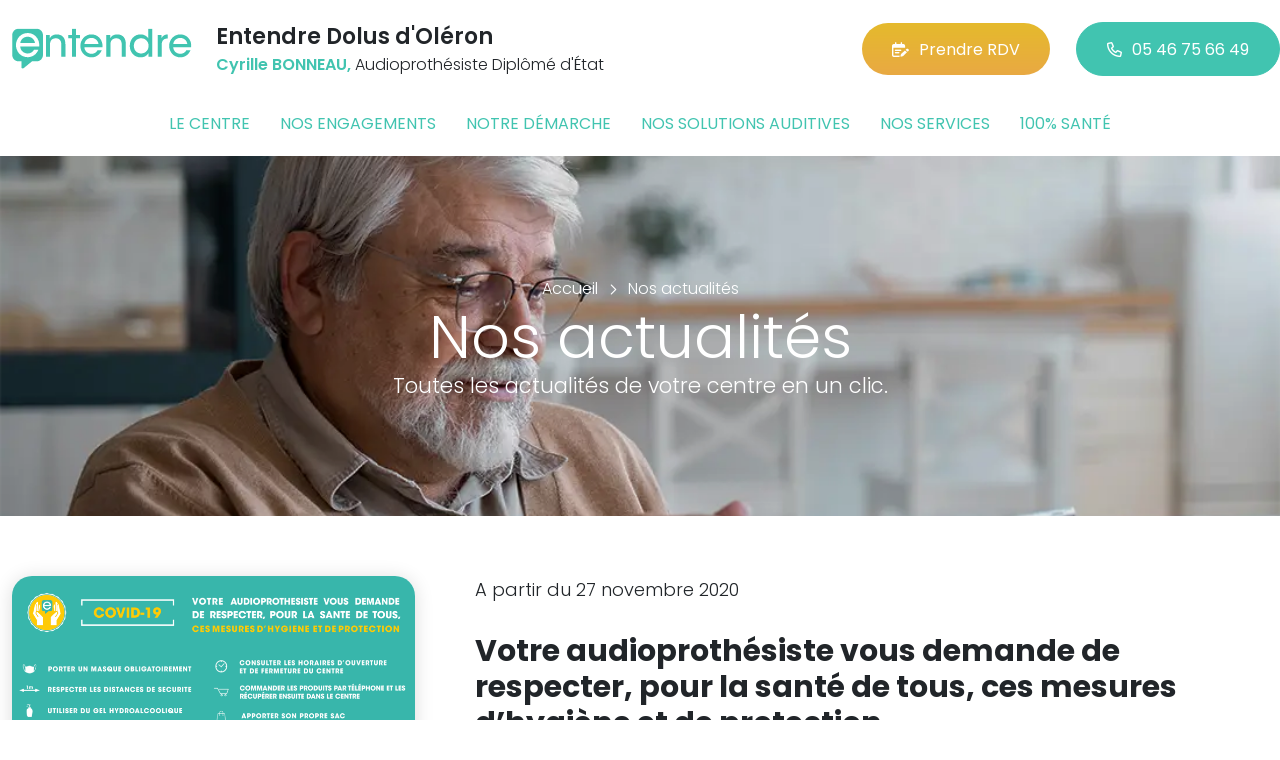

--- FILE ---
content_type: text/html; charset=utf-8
request_url: https://www.entendre-dolus-doleron.fr/actualites/9
body_size: 6213
content:

<!DOCTYPE html>
<html lang="fr-FR">
<head>
    <meta http-equiv="Content-Type" content="text/html; charset=utf-8" />
    <meta http-equiv="X-UA-Compatible" content="IE=edge">
    <meta name="viewport" content="width=device-width, initial-scale=1.0">
    
    <title>Entendre - Actualit&#233;s - BONNEAU Cyrille Audioproth&#233;siste Dipl&#244;m&#233; d&#39;Etat </title>
    <meta name="description" content="Toutes les actualit&#233;s de votre centre Entendre Dolus d&#39;Ol&#233;ron et du r&#233;seau Entendre en un clic. Testez votre audition en 10 minutes. Bilan auditif et essai gratuits Ou&#239;e test. Rendez-vous en ligne">
    <meta name="robots" content="index,follow" />
    <meta name="we-ver" content="2">
    <meta property="og:locale" content="fr_FR" />
    <meta property="og:type" content="website" />
    <meta property="og:title" content="Entendre - Actualit&#233;s - BONNEAU Cyrille Audioproth&#233;siste Dipl&#244;m&#233; d&#39;Etat " />
    <meta property="og:description" content="Toutes les actualit&#233;s de votre centre Entendre Dolus d&#39;Ol&#233;ron et du r&#233;seau Entendre en un clic. Testez votre audition en 10 minutes. Bilan auditif et essai gratuits Ou&#239;e test. Rendez-vous en ligne" />
    <meta property="og:url" content="https://www.entendre-dolus-doleron.fr/actualites/9" />
    <meta property="og:image" content="https://www.entendre-dolus-doleron.fr/docs/abonnements/15/entendre-dolus-oleron-ext-1-min.jpg" />
    <meta property="og:site_name" content="Entendre Dolus d&#39;Ol&#233;ron" />
    <meta name="twitter:card" content="summary" />
    <meta name="twitter:title" content="Entendre - Actualit&#233;s - BONNEAU Cyrille Audioproth&#233;siste Dipl&#244;m&#233; d&#39;Etat " />
    <meta name="twitter:description" content="Toutes les actualit&#233;s de votre centre Entendre Dolus d&#39;Ol&#233;ron et du r&#233;seau Entendre en un clic. Testez votre audition en 10 minutes. Bilan auditif et essai gratuits Ou&#239;e test. Rendez-vous en ligne" />
    <meta name="twitter:image" content="https://www.entendre-dolus-doleron.fr/docs/abonnements/15/entendre-dolus-oleron-ext-1-min.jpg" />
    <meta name="theme-color" content="#41C4B0">
    <meta name="apple-mobile-web-app-capable" content="yes">
    <meta name="apple-mobile-web-app-status-bar-style" content="#41C4B0">
            <meta name="google-site-verification" content="VcsqQnqABJGqPKn8jyK85KXFVLJVfRjqplWiLg2rpMc" />
    
    <link rel="stylesheet" href="https://cdn.scripts.tools/fontawesome/6x/css/all.min.css">
    <link rel="stylesheet" href="//fonts.googleapis.com/css?family=Open+Sans:300,400,600,800" />
    <link href="/front/css/v53?v=d3rBljz5_WcxF9f30WWK9g9bBzKHDa0cvFdOblpcQaA1" rel="stylesheet"/>

            <link href="/docs/templates/31/style.css" rel="stylesheet" />


        <link rel="icon" href="https://www.entendre-dolus-doleron.fr/docs/templates/31/favicon.ico">
    

    <meta name="format-detection" content="telephone=no">
    
    
<script type="application/ld+json">
    {"@context":"http://schema.org","@type":"LocalBusiness","@id":"https://www.entendre-dolus-doleron.fr","image":["https://www.entendre-dolus-doleron.fr/docs/abonnements/15/entendre-dolus-oleron-ext-1-min.jpg","https://www.entendre-dolus-doleron.fr/docs/abonnements/15/entendre-dolus-oleron-int-1-min.jpg","https://www.entendre-dolus-doleron.fr/docs/abonnements/15/entendre-dolus-oleron-int-2-min.jpg","https://www.entendre-dolus-doleron.fr/docs/abonnements/15/entendre-dolus-oleron-int-3-min.jpg"],"logo":"https://www.entendre-dolus-doleron.fr/docs/projets/15/logo-entendre-1.png","name":"Entendre Dolus d'Oléron","address":{"@type":"PostalAddress","streetAddress":"Zone Commerciale La Bassée","addressLocality":"Dolus-d'Oléron","addressRegion":"Nouvelle-Aquitaine","postalCode":"17550","addressCountry":"FR"},"sameAs":["https://www.facebook.com/lesaudioprothesistesentendre/","https://www.youtube.com/channel/UCqDr-Dkm0BVlCkjCqfMWiAA","https://www.instagram.com/entendreofficiel/"],"geo":{"@type":"GeoCoordinates","latitude":"45.9051705813268","longitude":"-1.25827371845708"},"url":"https://www.entendre-dolus-doleron.fr","telephone":"0546756649","openingHoursSpecification":[{"@type":"OpeningHoursSpecification","dayOfWeek":"Monday","opens":"09:30","closes":"12:00"},{"@type":"OpeningHoursSpecification","dayOfWeek":"Monday","opens":"14:00","closes":"18:00"},{"@type":"OpeningHoursSpecification","dayOfWeek":"Tuesday","opens":"09:30","closes":"12:00"},{"@type":"OpeningHoursSpecification","dayOfWeek":"Tuesday","opens":"14:00","closes":"18:00"},{"@type":"OpeningHoursSpecification","dayOfWeek":"Thursday","opens":"09:30","closes":"12:00"},{"@type":"OpeningHoursSpecification","dayOfWeek":"Thursday","opens":"14:00","closes":"18:00"},{"@type":"OpeningHoursSpecification","dayOfWeek":"Friday","opens":"09:30","closes":"12:00"},{"@type":"OpeningHoursSpecification","dayOfWeek":"Friday","opens":"14:00","closes":"18:00"}]}
</script>



        <script>
        var _paq = window._paq = window._paq || [];
        _paq.push(['trackPageView']);
        _paq.push(['enableLinkTracking']);
        (function () {
            var u = "https://data.web-enseignes.com/";
            _paq.push(['setTrackerUrl', u + 'matomo.php']);
            _paq.push(['setSiteId', '934']);
            _paq.push(['addTracker', u + 'matomo.php', '766']);
            _paq.push(['HeatmapSessionRecording::disable']);

            var d = document, g = d.createElement('script'), s = d.getElementsByTagName('script')[0];
            g.async = true; g.src = u + 'matomo.js'; s.parentNode.insertBefore(g, s);
        })();
        </script>
</head>
<body id="body-actualites">
    
    <div class="is-wrapper">
        <header>
 <a href="#" id="back-to-top"> <i class="far fa-chevron-up" aria-hidden="true"> </i> </a> <div class="max-width text-center text-lg-start"><div class="container-fluid"><div class="row align-items-center"><div class="col-lg-auto"><div class="mobile-fixed"> <a href="/"" title="Retour à l'accueil"><img src="/docs/templates/31/logo-entendre.svg" alt="Logo Entendre"/></a></div></div><div class="col-lg"><p class="title">Entendre Dolus d&#39;Ol&#233;ron</p><p class="team"><span>Cyrille BONNEAU,</span> Audioproth&#233;siste Dipl&#244;m&#233; d&#39;&#201;tat</p></div><div class="col-lg-auto p-lg-0"><a href="https://www.entendre.com/rdv_en_ligne/connexion_ou_inscription/dolus-doleron?utm_source=web-enseignes&amp;utm_medium=site-local&amp;utm_campaign=prise-RDV" class="btn btn-cta" target="_blank" data-event="Clic_formulaire_RDV" data-conversion="gztfCNOytOADEIv62oED"><i class="fa-regular fa-calendar-lines-pen"></i>Prendre RDV</a> <a href="tel:0546756649" class="btn btn-default d-none d-lg-inline-block" data-event="Appels_Desktop" data-conversion="uZGFCLibtOADEIv62oED"><i class="fa-regular fa-phone"></i>05 46 75 66 49</a> <a href="tel:0546756649" class="d-lg-none tel-mobile" data-event="Appels_Mobile" data-conversion="uZGFCLibtOADEIv62oED"><i class="fa-regular fa-phone"></i></a></div></div><button class="navbar-toggler d-lg-none" type="button" data-toggle="collapse" data-target="#navbarNavDropdown" aria-controls="navbarNavDropdown" aria-expanded="false" aria-label="Toggle navigation"> <i class="fa-regular fa-bars"></i> </button></div></div>            

<nav class="navbar navbar-expand-lg navbar-perso bg-perso ">



    <button class="navbar-toggler" type="button" data-toggle="collapse" data-target="#navbarNavDropdown" aria-controls="navbarNavDropdown" aria-expanded="false" aria-label="Toggle navigation">
        <span class="navbar-toggler-icon"></span>
    </button>
    <div class="collapse navbar-collapse justify-content-center" id="navbarNavDropdown">
        <ul class="navbar-nav">

                    <li class="nav-item "><a class="nav-link" href="/le-centre" >Le centre</a></li>
                    <li class="nav-item "><a class="nav-link" href="/nos-engagements" >Nos engagements</a></li>
                    <li class="nav-item "><a class="nav-link" href="/notre-demarche" >Notre d&#233;marche</a></li>
                    <li class="nav-item "><a class="nav-link" href="/nos-solutions-auditives" >Nos solutions auditives</a></li>
                    <li class="nav-item "><a class="nav-link" href="/nos-services" >Nos services</a></li>
                    <li class="nav-item "><a class="nav-link" href="/100-pour-cent-sante" >100% sant&#233;</a></li>
        </ul>
    </div>
</nav>
        </header>
<section><div class="outer-max-width"><div class="entete-page" style="background-image:url(/docs/pages/15/bandeau-actualite.webp)"><div class="max-width"><div class="content"><ol itemscope="" itemtype="https://schema.org/BreadcrumbList" class="fil-ariane"><li itemprop="itemListElement" itemscope="" itemtype="https://schema.org/ListItem"> <a itemprop="item" href="/"><span itemprop="name">Accueil</span></a><meta itemprop="position" content="1" /></li><li itemprop="itemListElement" itemscope="" itemtype="https://schema.org/ListItem"> <a itemprop="item" href="/actualites"><span itemprop="name">Nos actualités</span></a><meta itemprop="position" content="2" /></li></ol><h1>Nos actualités<span>Toutes les actualités de votre centre en un clic.</span></h1></div></div></div></div></section><section><div class="outer-max-width"><div class="liste-actualite"><div class="max-width"><div class="container-fluid"> <article class="actualite anim-block transition" itemscope itemtype="https://schema.org/BlogPosting"><div class="row"><div class="col-lg-4"> <img alt="Votre audioproth&#233;siste vous demande de respecter, pour la sant&#233; de tous, ces mesures d’hygi&#232;ne et de protection" itemprop="image" title="Votre audioproth&#233;siste vous demande de respecter, pour la sant&#233; de tous, ces mesures d’hygi&#232;ne et de protection" src="/images/800/600/docs/moduledatas/1/actualite-novembre-2020.png" loading="lazy" class="radius-border shadow-border" /></div><div class="ps-lg-5 col-lg-8 mt-3 mt-lg-0"><p class="date">A partir du 27 novembre 2020</p><h2 itemprop="headline"> Votre audioproth&#233;siste vous demande de respecter, pour la sant&#233; de tous, ces mesures d’hygi&#232;ne et de protection</h2><p class="resume" itemprop="description"> Protocole d&rsquo;hygi&egrave;ne et de protection</p> <a href="/actualites/9/14183/votre-audioprothesiste-vous-demande-de-respecter-pour-la-sante-de-tous-ces-mesures-dhygiene-et-de-protection" class="btn btn-default-alt" itemprop="mainEntityOfPage">Lire la suite</a> <meta itemprop="author" content="Entendre Dolus d&#39;Ol&#233;ron"><meta itemprop="publisher" content="Entendre Dolus d&#39;Ol&#233;ron"></div></div></article><article class="actualite anim-block transition" itemscope itemtype="https://schema.org/BlogPosting"><div class="row"><div class="col-lg-4"> <img alt="La r&#233;forme 100% sant&#233;, c&#39;est quoi ?" itemprop="image" title="La r&#233;forme 100% sant&#233;, c&#39;est quoi ?" src="/images/800/600/docs/moduledatas/1/actualite-100-pourcents-sante.jpg" loading="lazy" class="radius-border shadow-border" /></div><div class="ps-lg-5 col-lg-8 mt-3 mt-lg-0"><p class="date">A partir du 9 novembre 2020</p><h2 itemprop="headline"> La r&#233;forme 100% sant&#233;, c&#39;est quoi ?</h2><p class="resume" itemprop="description"> </p> <a href="/actualites/9/13756/la-reforme-100-pour-cent-sante-c-est-quoi" class="btn btn-default-alt" itemprop="mainEntityOfPage">Lire la suite</a> <meta itemprop="author" content="Entendre Dolus d&#39;Ol&#233;ron"><meta itemprop="publisher" content="Entendre Dolus d&#39;Ol&#233;ron"></div></div></article><article class="actualite anim-block transition" itemscope itemtype="https://schema.org/BlogPosting"><div class="row"><div class="col-lg-4"> <img alt="Votre centre Entendre reste ouvert !" itemprop="image" title="Votre centre Entendre reste ouvert !" src="/images/800/600/docs/moduledatas/1/post-web-enseignes-6.jpg" loading="lazy" class="radius-border shadow-border" /></div><div class="ps-lg-5 col-lg-8 mt-3 mt-lg-0"><p class="date">A partir du 30 octobre 2020</p><h2 itemprop="headline"> Votre centre Entendre reste ouvert !</h2><p class="resume" itemprop="description"> Votre audioproth&eacute;siste vous accompagne et vous re&ccedil;oit uniquement sur rendez-vous.</p><meta itemprop="author" content="Entendre Dolus d&#39;Ol&#233;ron"><meta itemprop="publisher" content="Entendre Dolus d&#39;Ol&#233;ron"></div></div></article><article class="actualite anim-block transition" itemscope itemtype="https://schema.org/BlogPosting"><div class="row"><div class="col-lg-4"> <img alt="Suivez Les audioproth&#233;sistes Entendre sur LinkedIn !" itemprop="image" title="Suivez Les audioproth&#233;sistes Entendre sur LinkedIn !" src="/images/800/600/docs/moduledatas/1/entendre-lancement-linkedin-min.jpg" loading="lazy" class="radius-border shadow-border" /></div><div class="ps-lg-5 col-lg-8 mt-3 mt-lg-0"><p class="date">Le 24 septembre 2020</p><h2 itemprop="headline"> Suivez Les audioproth&#233;sistes Entendre sur LinkedIn !</h2><p class="resume" itemprop="description"> </p> <a href="/actualites/9/12574/suivez-les-audioprothesistes-entendre-sur-linkedin" class="btn btn-default-alt" itemprop="mainEntityOfPage">Lire la suite</a> <meta itemprop="author" content="Entendre Dolus d&#39;Ol&#233;ron"><meta itemprop="publisher" content="Entendre Dolus d&#39;Ol&#233;ron"></div></div></article><article class="actualite anim-block transition" itemscope itemtype="https://schema.org/BlogPosting"><div class="row"><div class="col-lg-4"> <img alt="N’attendez pas pour Entendre !" itemprop="image" title="N’attendez pas pour Entendre !" src="/images/800/600/docs/moduledatas/1/entendre-actualite-min.jpg" loading="lazy" class="radius-border shadow-border" /></div><div class="ps-lg-5 col-lg-8 mt-3 mt-lg-0"><p class="date">Le 24 septembre 2020</p><h2 itemprop="headline"> N’attendez pas pour Entendre !</h2><p class="resume" itemprop="description"> </p><meta itemprop="author" content="Entendre Dolus d&#39;Ol&#233;ron"><meta itemprop="publisher" content="Entendre Dolus d&#39;Ol&#233;ron"></div></div></article></div></div></div></div></section><div class="pagination-container"><ul class="pagination"><li class="page-item PagedList-skipToPrevious"><a class="page-link" href="/actualites/8" rel="prev"><</a></li><li class="page-item"><a class="page-link" href="/actualites/4">4</a></li><li class="page-item"><a class="page-link" href="/actualites/5">5</a></li><li class="page-item"><a class="page-link" href="/actualites/6">6</a></li><li class="page-item"><a class="page-link" href="/actualites/7">7</a></li><li class="page-item"><a class="page-link" href="/actualites/8">8</a></li><li class="page-item active"><span class="page-link">9</span></li><li class="page-item"><a class="page-link" href="/actualites/10">10</a></li><li class="page-item"><a class="page-link" href="/actualites/11">11</a></li><li class="page-item"><a class="page-link" href="/actualites/12">12</a></li><li class="page-item"><a class="page-link" href="/actualites/13">13</a></li><li class="page-item PagedList-skipToNext"><a class="page-link" href="/actualites/10" rel="next">></a></li></ul></div>        <footer>
<div class="max-width text-center text-md-start"><div class="container-fluid"><div class="nav-footer"><ul><li><a href="/">Accueil</a></li><li><a href="/nos-partenaires">Nos partenaires</a></li><li><a href="/nos-marques">Nos marques</a></li><li><a href="/actualites">Nos actualités</a></li><li><a href="/nos-videos">Nos interviews vidéo</a></li><li><a href="/faq">FAQ</a></li><li><a href="/contact" data-event="Clic_formulaire_Contact" data-conversion="Wk_NCPHD_t8DEIv62oED">Contact</a></li><li><a href="/mentions-legales">Mentions légales</a></li><li><a href="https://www.entendre.com/?utm_source=Sites-centres-Entendre&utm_medium=Footer&utm_term=WE-Entendre-com" target="_blank">Entendre.com</a></li><li><a href="https://www.entendre.com/trouver_centre?utm_source=Sites-centres-Entendre&utm_medium=Footer&utm_term=WE-Le-reseau" target="_blank">Le réseau</a></li></ul></div><div class="info-footer"><div class="row align-items-center"><div class="col-md-auto"> <img src="/docs/templates/31/logo-entendre.svg" alt="Logo Entendre" loading="lazy"/></div><div class="col-md"><h2>Entendre Dolus d&#39;Ol&#233;ron</h2><p class="adresse"> Zone Commerciale La Bass&#233;e&nbsp;, 17550 &nbsp;Dolus-d&#39;Ol&#233;ron</p></div><div class="col-md-auto"><div class="reseau"> 
    <a href="https://www.facebook.com/lesaudioprothesistesentendre/" class="facebook" data-event="Lien_Facebook" data-gtag="{'category':'Facebook'}" target="_blank"><i class="fab fa-facebook-f"></i></a>

    <a href="https://www.linkedin.com/company/les-audioproth%C3%A9sistes-entendre/" class="linkedin" data-event="Lien_LinkedIn" data-gtag="{'category':'LinkedIn'}" target="_blank"><i class="fab fa-linkedin-in"></i></a>

    <a href="https://www.youtube.com/channel/UCqDr-Dkm0BVlCkjCqfMWiAA" class="youtube" data-event="Lien_Youtube" data-gtag="{'category':'Youtube'}" target="_blank"><i class="fab fa-youtube"></i></a>


    <a href="https://www.instagram.com/entendreofficiel/" class="instagram" data-event="Lien_Instagram" data-gtag="{'category':'Instagram'}" target="_blank"><i class="fab fa-instagram"></i></a>



</div></div></div></div><div class="chalandise"><h3>Le centre Entendre Dolus d&#39;Ol&#233;ron (17550) est proche de :</h3><p>    17550 Dolus-d&#39;Ol&#233;ron, 17480 La Gaconniere, 17480 La Chevalerie, 17370 Le Grand-Village-Plage, 17480 Le Ch&#226;teau-d&#39;Ol&#233;ron, 17480 Ors, 17310 La Cotiniere, 17310 Saint-Pierre-d&#39;Ol&#233;ron, 17190 Boyardville, 17190 Sauzelle, 17370 Saint-Trojan-les-Bains, 17190 Chaucre, 17190 Saint-Georges-d&#39;Ol&#233;ron, 17190 Cheray, 17560 Bourcefranc-le-Chapus, 17190 Domino, 17840 La Br&#233;e-les-Bains, 17390 Ronce-les-Bains, 17123 &#206;le-d&#39;Aix, 17320 Marennes, 17730 Port-des-Barques, 17320 Hiers-Brouage, 17780 Saint-Froult, 17450 Fouras, 17780 Saint-Nazaire-sur-Charente, 17650 Saint-Denis-d&#39;Ol&#233;ron, 17780 Mo&#235;ze, 17390 La Tremblade, 17320 Brouage, 17450 Saint-Laurent-de-la-Pr&#233;e
</p></div></div></div><div class="copyright-footer"><a href="https://www.web-enseignes.com/?utm_source=Sites-centres-Entendre&utm_medium=Footer&utm_campaign=entendre-dolus-d-oleron" target="_blank">Réalisé par Web Enseignes</a> - Copyright 2026&nbsp;Entendre Dolus d&#39;Ol&#233;ron</div>            
            <div class="copyright">Copyright 2026 Entendre Dolus d&#39;Ol&#233;ron</div>
            
        </footer>
    </div>

    <script>
        var jsonParams = {"GoogleGA4Code":"","GoogleAwCode":"","GoogleAwCodeConversion":"","GoogleAwCodeTelClick":"","GoogleAwCodeTelReplace":"","TelephoneAuto":"05 46 75 66 49","ProjetGoogleGA4Code":"","ProjetGoogleAwCode":"AW-808893707","CookieText":"","FacebookCode":"","IsGoogleAnalyticsActive":false,"AxeptioIsActive":"1","AxeptioId":"5faa50f281786c1cd93e4ce6","AxeptioCookiesVersion":"entendre-base"};
        function initMap() { };
    </script>
    <script defer src="/front/js/v53?v=LLlBxfexh7eK6KFj-7qg2MEyIj5dlSrUQ96vbxirJSU1" ></script>


    

    <script defer src="https://maps.googleapis.com/maps/api/js?key=AIzaSyCP1z1FXWrpuwafctRyUCx2vStQ8UKn5RA&amp;language=fr&amp;v=3&amp;libraries=geometry,places&amp;callback=initMap"></script>


<script defer src="/docs/templates/31/script-1.js" ></script>





    




    <div id="loading" class="dark-bg" style="display:none;">
        <div class="animation">
            <div class="un"></div>
            <div class="deux"></div>
            <div class="trois"></div>
            <p>Envoi en cours</p>
        </div>
    </div>
    <div id="blueimp-gallery" class="blueimp-gallery blueimp-gallery-controls">
        <div class="slides"></div>
        <span class="title"></span>
        <a class="prev">‹</a>
        <a class="next">›</a>
        <a class="close">×</a>
        <a class="play-pause"></a>
        <ol class="indicator"></ol>
    </div>
</body>
</html>